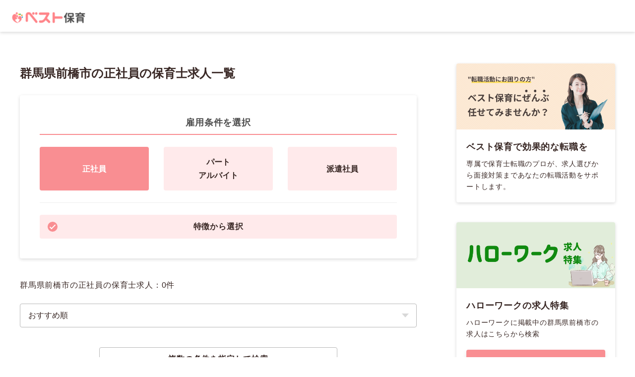

--- FILE ---
content_type: text/html; charset=utf-8
request_url: https://best-hoiku.com/prefecture/gunma/102016/employment/permanent
body_size: 17361
content:
<!DOCTYPE html>
<html lang="ja">
  <head>
    <meta charset="UTF-8">
<script type="text/javascript">window.NREUM||(NREUM={});NREUM.info={"beacon":"bam.nr-data.net","errorBeacon":"bam.nr-data.net","licenseKey":"NRJS-4601834e3f1dfd39ac8","applicationID":"398224569","transactionName":"c1pZRUVXVFgHSkoVSlVTUlJDTUpRERcGDExJ","queueTime":0,"applicationTime":128,"agent":""}</script>
<script type="text/javascript">(window.NREUM||(NREUM={})).init={ajax:{deny_list:["bam.nr-data.net"]},feature_flags:["soft_nav"]};(window.NREUM||(NREUM={})).loader_config={licenseKey:"NRJS-4601834e3f1dfd39ac8",applicationID:"398224569",browserID:"398352191"};;/*! For license information please see nr-loader-rum-1.308.0.min.js.LICENSE.txt */
(()=>{var e,t,r={163:(e,t,r)=>{"use strict";r.d(t,{j:()=>E});var n=r(384),i=r(1741);var a=r(2555);r(860).K7.genericEvents;const s="experimental.resources",o="register",c=e=>{if(!e||"string"!=typeof e)return!1;try{document.createDocumentFragment().querySelector(e)}catch{return!1}return!0};var d=r(2614),u=r(944),l=r(8122);const f="[data-nr-mask]",g=e=>(0,l.a)(e,(()=>{const e={feature_flags:[],experimental:{allow_registered_children:!1,resources:!1},mask_selector:"*",block_selector:"[data-nr-block]",mask_input_options:{color:!1,date:!1,"datetime-local":!1,email:!1,month:!1,number:!1,range:!1,search:!1,tel:!1,text:!1,time:!1,url:!1,week:!1,textarea:!1,select:!1,password:!0}};return{ajax:{deny_list:void 0,block_internal:!0,enabled:!0,autoStart:!0},api:{get allow_registered_children(){return e.feature_flags.includes(o)||e.experimental.allow_registered_children},set allow_registered_children(t){e.experimental.allow_registered_children=t},duplicate_registered_data:!1},browser_consent_mode:{enabled:!1},distributed_tracing:{enabled:void 0,exclude_newrelic_header:void 0,cors_use_newrelic_header:void 0,cors_use_tracecontext_headers:void 0,allowed_origins:void 0},get feature_flags(){return e.feature_flags},set feature_flags(t){e.feature_flags=t},generic_events:{enabled:!0,autoStart:!0},harvest:{interval:30},jserrors:{enabled:!0,autoStart:!0},logging:{enabled:!0,autoStart:!0},metrics:{enabled:!0,autoStart:!0},obfuscate:void 0,page_action:{enabled:!0},page_view_event:{enabled:!0,autoStart:!0},page_view_timing:{enabled:!0,autoStart:!0},performance:{capture_marks:!1,capture_measures:!1,capture_detail:!0,resources:{get enabled(){return e.feature_flags.includes(s)||e.experimental.resources},set enabled(t){e.experimental.resources=t},asset_types:[],first_party_domains:[],ignore_newrelic:!0}},privacy:{cookies_enabled:!0},proxy:{assets:void 0,beacon:void 0},session:{expiresMs:d.wk,inactiveMs:d.BB},session_replay:{autoStart:!0,enabled:!1,preload:!1,sampling_rate:10,error_sampling_rate:100,collect_fonts:!1,inline_images:!1,fix_stylesheets:!0,mask_all_inputs:!0,get mask_text_selector(){return e.mask_selector},set mask_text_selector(t){c(t)?e.mask_selector="".concat(t,",").concat(f):""===t||null===t?e.mask_selector=f:(0,u.R)(5,t)},get block_class(){return"nr-block"},get ignore_class(){return"nr-ignore"},get mask_text_class(){return"nr-mask"},get block_selector(){return e.block_selector},set block_selector(t){c(t)?e.block_selector+=",".concat(t):""!==t&&(0,u.R)(6,t)},get mask_input_options(){return e.mask_input_options},set mask_input_options(t){t&&"object"==typeof t?e.mask_input_options={...t,password:!0}:(0,u.R)(7,t)}},session_trace:{enabled:!0,autoStart:!0},soft_navigations:{enabled:!0,autoStart:!0},spa:{enabled:!0,autoStart:!0},ssl:void 0,user_actions:{enabled:!0,elementAttributes:["id","className","tagName","type"]}}})());var p=r(6154),m=r(9324);let h=0;const v={buildEnv:m.F3,distMethod:m.Xs,version:m.xv,originTime:p.WN},b={consented:!1},y={appMetadata:{},get consented(){return this.session?.state?.consent||b.consented},set consented(e){b.consented=e},customTransaction:void 0,denyList:void 0,disabled:!1,harvester:void 0,isolatedBacklog:!1,isRecording:!1,loaderType:void 0,maxBytes:3e4,obfuscator:void 0,onerror:void 0,ptid:void 0,releaseIds:{},session:void 0,timeKeeper:void 0,registeredEntities:[],jsAttributesMetadata:{bytes:0},get harvestCount(){return++h}},_=e=>{const t=(0,l.a)(e,y),r=Object.keys(v).reduce((e,t)=>(e[t]={value:v[t],writable:!1,configurable:!0,enumerable:!0},e),{});return Object.defineProperties(t,r)};var w=r(5701);const x=e=>{const t=e.startsWith("http");e+="/",r.p=t?e:"https://"+e};var R=r(7836),k=r(3241);const A={accountID:void 0,trustKey:void 0,agentID:void 0,licenseKey:void 0,applicationID:void 0,xpid:void 0},S=e=>(0,l.a)(e,A),T=new Set;function E(e,t={},r,s){let{init:o,info:c,loader_config:d,runtime:u={},exposed:l=!0}=t;if(!c){const e=(0,n.pV)();o=e.init,c=e.info,d=e.loader_config}e.init=g(o||{}),e.loader_config=S(d||{}),c.jsAttributes??={},p.bv&&(c.jsAttributes.isWorker=!0),e.info=(0,a.D)(c);const f=e.init,m=[c.beacon,c.errorBeacon];T.has(e.agentIdentifier)||(f.proxy.assets&&(x(f.proxy.assets),m.push(f.proxy.assets)),f.proxy.beacon&&m.push(f.proxy.beacon),e.beacons=[...m],function(e){const t=(0,n.pV)();Object.getOwnPropertyNames(i.W.prototype).forEach(r=>{const n=i.W.prototype[r];if("function"!=typeof n||"constructor"===n)return;let a=t[r];e[r]&&!1!==e.exposed&&"micro-agent"!==e.runtime?.loaderType&&(t[r]=(...t)=>{const n=e[r](...t);return a?a(...t):n})})}(e),(0,n.US)("activatedFeatures",w.B)),u.denyList=[...f.ajax.deny_list||[],...f.ajax.block_internal?m:[]],u.ptid=e.agentIdentifier,u.loaderType=r,e.runtime=_(u),T.has(e.agentIdentifier)||(e.ee=R.ee.get(e.agentIdentifier),e.exposed=l,(0,k.W)({agentIdentifier:e.agentIdentifier,drained:!!w.B?.[e.agentIdentifier],type:"lifecycle",name:"initialize",feature:void 0,data:e.config})),T.add(e.agentIdentifier)}},384:(e,t,r)=>{"use strict";r.d(t,{NT:()=>s,US:()=>u,Zm:()=>o,bQ:()=>d,dV:()=>c,pV:()=>l});var n=r(6154),i=r(1863),a=r(1910);const s={beacon:"bam.nr-data.net",errorBeacon:"bam.nr-data.net"};function o(){return n.gm.NREUM||(n.gm.NREUM={}),void 0===n.gm.newrelic&&(n.gm.newrelic=n.gm.NREUM),n.gm.NREUM}function c(){let e=o();return e.o||(e.o={ST:n.gm.setTimeout,SI:n.gm.setImmediate||n.gm.setInterval,CT:n.gm.clearTimeout,XHR:n.gm.XMLHttpRequest,REQ:n.gm.Request,EV:n.gm.Event,PR:n.gm.Promise,MO:n.gm.MutationObserver,FETCH:n.gm.fetch,WS:n.gm.WebSocket},(0,a.i)(...Object.values(e.o))),e}function d(e,t){let r=o();r.initializedAgents??={},t.initializedAt={ms:(0,i.t)(),date:new Date},r.initializedAgents[e]=t}function u(e,t){o()[e]=t}function l(){return function(){let e=o();const t=e.info||{};e.info={beacon:s.beacon,errorBeacon:s.errorBeacon,...t}}(),function(){let e=o();const t=e.init||{};e.init={...t}}(),c(),function(){let e=o();const t=e.loader_config||{};e.loader_config={...t}}(),o()}},782:(e,t,r)=>{"use strict";r.d(t,{T:()=>n});const n=r(860).K7.pageViewTiming},860:(e,t,r)=>{"use strict";r.d(t,{$J:()=>u,K7:()=>c,P3:()=>d,XX:()=>i,Yy:()=>o,df:()=>a,qY:()=>n,v4:()=>s});const n="events",i="jserrors",a="browser/blobs",s="rum",o="browser/logs",c={ajax:"ajax",genericEvents:"generic_events",jserrors:i,logging:"logging",metrics:"metrics",pageAction:"page_action",pageViewEvent:"page_view_event",pageViewTiming:"page_view_timing",sessionReplay:"session_replay",sessionTrace:"session_trace",softNav:"soft_navigations",spa:"spa"},d={[c.pageViewEvent]:1,[c.pageViewTiming]:2,[c.metrics]:3,[c.jserrors]:4,[c.spa]:5,[c.ajax]:6,[c.sessionTrace]:7,[c.softNav]:8,[c.sessionReplay]:9,[c.logging]:10,[c.genericEvents]:11},u={[c.pageViewEvent]:s,[c.pageViewTiming]:n,[c.ajax]:n,[c.spa]:n,[c.softNav]:n,[c.metrics]:i,[c.jserrors]:i,[c.sessionTrace]:a,[c.sessionReplay]:a,[c.logging]:o,[c.genericEvents]:"ins"}},944:(e,t,r)=>{"use strict";r.d(t,{R:()=>i});var n=r(3241);function i(e,t){"function"==typeof console.debug&&(console.debug("New Relic Warning: https://github.com/newrelic/newrelic-browser-agent/blob/main/docs/warning-codes.md#".concat(e),t),(0,n.W)({agentIdentifier:null,drained:null,type:"data",name:"warn",feature:"warn",data:{code:e,secondary:t}}))}},1687:(e,t,r)=>{"use strict";r.d(t,{Ak:()=>d,Ze:()=>f,x3:()=>u});var n=r(3241),i=r(7836),a=r(3606),s=r(860),o=r(2646);const c={};function d(e,t){const r={staged:!1,priority:s.P3[t]||0};l(e),c[e].get(t)||c[e].set(t,r)}function u(e,t){e&&c[e]&&(c[e].get(t)&&c[e].delete(t),p(e,t,!1),c[e].size&&g(e))}function l(e){if(!e)throw new Error("agentIdentifier required");c[e]||(c[e]=new Map)}function f(e="",t="feature",r=!1){if(l(e),!e||!c[e].get(t)||r)return p(e,t);c[e].get(t).staged=!0,g(e)}function g(e){const t=Array.from(c[e]);t.every(([e,t])=>t.staged)&&(t.sort((e,t)=>e[1].priority-t[1].priority),t.forEach(([t])=>{c[e].delete(t),p(e,t)}))}function p(e,t,r=!0){const s=e?i.ee.get(e):i.ee,c=a.i.handlers;if(!s.aborted&&s.backlog&&c){if((0,n.W)({agentIdentifier:e,type:"lifecycle",name:"drain",feature:t}),r){const e=s.backlog[t],r=c[t];if(r){for(let t=0;e&&t<e.length;++t)m(e[t],r);Object.entries(r).forEach(([e,t])=>{Object.values(t||{}).forEach(t=>{t[0]?.on&&t[0]?.context()instanceof o.y&&t[0].on(e,t[1])})})}}s.isolatedBacklog||delete c[t],s.backlog[t]=null,s.emit("drain-"+t,[])}}function m(e,t){var r=e[1];Object.values(t[r]||{}).forEach(t=>{var r=e[0];if(t[0]===r){var n=t[1],i=e[3],a=e[2];n.apply(i,a)}})}},1738:(e,t,r)=>{"use strict";r.d(t,{U:()=>g,Y:()=>f});var n=r(3241),i=r(9908),a=r(1863),s=r(944),o=r(5701),c=r(3969),d=r(8362),u=r(860),l=r(4261);function f(e,t,r,a){const f=a||r;!f||f[e]&&f[e]!==d.d.prototype[e]||(f[e]=function(){(0,i.p)(c.xV,["API/"+e+"/called"],void 0,u.K7.metrics,r.ee),(0,n.W)({agentIdentifier:r.agentIdentifier,drained:!!o.B?.[r.agentIdentifier],type:"data",name:"api",feature:l.Pl+e,data:{}});try{return t.apply(this,arguments)}catch(e){(0,s.R)(23,e)}})}function g(e,t,r,n,s){const o=e.info;null===r?delete o.jsAttributes[t]:o.jsAttributes[t]=r,(s||null===r)&&(0,i.p)(l.Pl+n,[(0,a.t)(),t,r],void 0,"session",e.ee)}},1741:(e,t,r)=>{"use strict";r.d(t,{W:()=>a});var n=r(944),i=r(4261);class a{#e(e,...t){if(this[e]!==a.prototype[e])return this[e](...t);(0,n.R)(35,e)}addPageAction(e,t){return this.#e(i.hG,e,t)}register(e){return this.#e(i.eY,e)}recordCustomEvent(e,t){return this.#e(i.fF,e,t)}setPageViewName(e,t){return this.#e(i.Fw,e,t)}setCustomAttribute(e,t,r){return this.#e(i.cD,e,t,r)}noticeError(e,t){return this.#e(i.o5,e,t)}setUserId(e,t=!1){return this.#e(i.Dl,e,t)}setApplicationVersion(e){return this.#e(i.nb,e)}setErrorHandler(e){return this.#e(i.bt,e)}addRelease(e,t){return this.#e(i.k6,e,t)}log(e,t){return this.#e(i.$9,e,t)}start(){return this.#e(i.d3)}finished(e){return this.#e(i.BL,e)}recordReplay(){return this.#e(i.CH)}pauseReplay(){return this.#e(i.Tb)}addToTrace(e){return this.#e(i.U2,e)}setCurrentRouteName(e){return this.#e(i.PA,e)}interaction(e){return this.#e(i.dT,e)}wrapLogger(e,t,r){return this.#e(i.Wb,e,t,r)}measure(e,t){return this.#e(i.V1,e,t)}consent(e){return this.#e(i.Pv,e)}}},1863:(e,t,r)=>{"use strict";function n(){return Math.floor(performance.now())}r.d(t,{t:()=>n})},1910:(e,t,r)=>{"use strict";r.d(t,{i:()=>a});var n=r(944);const i=new Map;function a(...e){return e.every(e=>{if(i.has(e))return i.get(e);const t="function"==typeof e?e.toString():"",r=t.includes("[native code]"),a=t.includes("nrWrapper");return r||a||(0,n.R)(64,e?.name||t),i.set(e,r),r})}},2555:(e,t,r)=>{"use strict";r.d(t,{D:()=>o,f:()=>s});var n=r(384),i=r(8122);const a={beacon:n.NT.beacon,errorBeacon:n.NT.errorBeacon,licenseKey:void 0,applicationID:void 0,sa:void 0,queueTime:void 0,applicationTime:void 0,ttGuid:void 0,user:void 0,account:void 0,product:void 0,extra:void 0,jsAttributes:{},userAttributes:void 0,atts:void 0,transactionName:void 0,tNamePlain:void 0};function s(e){try{return!!e.licenseKey&&!!e.errorBeacon&&!!e.applicationID}catch(e){return!1}}const o=e=>(0,i.a)(e,a)},2614:(e,t,r)=>{"use strict";r.d(t,{BB:()=>s,H3:()=>n,g:()=>d,iL:()=>c,tS:()=>o,uh:()=>i,wk:()=>a});const n="NRBA",i="SESSION",a=144e5,s=18e5,o={STARTED:"session-started",PAUSE:"session-pause",RESET:"session-reset",RESUME:"session-resume",UPDATE:"session-update"},c={SAME_TAB:"same-tab",CROSS_TAB:"cross-tab"},d={OFF:0,FULL:1,ERROR:2}},2646:(e,t,r)=>{"use strict";r.d(t,{y:()=>n});class n{constructor(e){this.contextId=e}}},2843:(e,t,r)=>{"use strict";r.d(t,{G:()=>a,u:()=>i});var n=r(3878);function i(e,t=!1,r,i){(0,n.DD)("visibilitychange",function(){if(t)return void("hidden"===document.visibilityState&&e());e(document.visibilityState)},r,i)}function a(e,t,r){(0,n.sp)("pagehide",e,t,r)}},3241:(e,t,r)=>{"use strict";r.d(t,{W:()=>a});var n=r(6154);const i="newrelic";function a(e={}){try{n.gm.dispatchEvent(new CustomEvent(i,{detail:e}))}catch(e){}}},3606:(e,t,r)=>{"use strict";r.d(t,{i:()=>a});var n=r(9908);a.on=s;var i=a.handlers={};function a(e,t,r,a){s(a||n.d,i,e,t,r)}function s(e,t,r,i,a){a||(a="feature"),e||(e=n.d);var s=t[a]=t[a]||{};(s[r]=s[r]||[]).push([e,i])}},3878:(e,t,r)=>{"use strict";function n(e,t){return{capture:e,passive:!1,signal:t}}function i(e,t,r=!1,i){window.addEventListener(e,t,n(r,i))}function a(e,t,r=!1,i){document.addEventListener(e,t,n(r,i))}r.d(t,{DD:()=>a,jT:()=>n,sp:()=>i})},3969:(e,t,r)=>{"use strict";r.d(t,{TZ:()=>n,XG:()=>o,rs:()=>i,xV:()=>s,z_:()=>a});const n=r(860).K7.metrics,i="sm",a="cm",s="storeSupportabilityMetrics",o="storeEventMetrics"},4234:(e,t,r)=>{"use strict";r.d(t,{W:()=>a});var n=r(7836),i=r(1687);class a{constructor(e,t){this.agentIdentifier=e,this.ee=n.ee.get(e),this.featureName=t,this.blocked=!1}deregisterDrain(){(0,i.x3)(this.agentIdentifier,this.featureName)}}},4261:(e,t,r)=>{"use strict";r.d(t,{$9:()=>d,BL:()=>o,CH:()=>g,Dl:()=>_,Fw:()=>y,PA:()=>h,Pl:()=>n,Pv:()=>k,Tb:()=>l,U2:()=>a,V1:()=>R,Wb:()=>x,bt:()=>b,cD:()=>v,d3:()=>w,dT:()=>c,eY:()=>p,fF:()=>f,hG:()=>i,k6:()=>s,nb:()=>m,o5:()=>u});const n="api-",i="addPageAction",a="addToTrace",s="addRelease",o="finished",c="interaction",d="log",u="noticeError",l="pauseReplay",f="recordCustomEvent",g="recordReplay",p="register",m="setApplicationVersion",h="setCurrentRouteName",v="setCustomAttribute",b="setErrorHandler",y="setPageViewName",_="setUserId",w="start",x="wrapLogger",R="measure",k="consent"},5289:(e,t,r)=>{"use strict";r.d(t,{GG:()=>s,Qr:()=>c,sB:()=>o});var n=r(3878),i=r(6389);function a(){return"undefined"==typeof document||"complete"===document.readyState}function s(e,t){if(a())return e();const r=(0,i.J)(e),s=setInterval(()=>{a()&&(clearInterval(s),r())},500);(0,n.sp)("load",r,t)}function o(e){if(a())return e();(0,n.DD)("DOMContentLoaded",e)}function c(e){if(a())return e();(0,n.sp)("popstate",e)}},5607:(e,t,r)=>{"use strict";r.d(t,{W:()=>n});const n=(0,r(9566).bz)()},5701:(e,t,r)=>{"use strict";r.d(t,{B:()=>a,t:()=>s});var n=r(3241);const i=new Set,a={};function s(e,t){const r=t.agentIdentifier;a[r]??={},e&&"object"==typeof e&&(i.has(r)||(t.ee.emit("rumresp",[e]),a[r]=e,i.add(r),(0,n.W)({agentIdentifier:r,loaded:!0,drained:!0,type:"lifecycle",name:"load",feature:void 0,data:e})))}},6154:(e,t,r)=>{"use strict";r.d(t,{OF:()=>c,RI:()=>i,WN:()=>u,bv:()=>a,eN:()=>l,gm:()=>s,mw:()=>o,sb:()=>d});var n=r(1863);const i="undefined"!=typeof window&&!!window.document,a="undefined"!=typeof WorkerGlobalScope&&("undefined"!=typeof self&&self instanceof WorkerGlobalScope&&self.navigator instanceof WorkerNavigator||"undefined"!=typeof globalThis&&globalThis instanceof WorkerGlobalScope&&globalThis.navigator instanceof WorkerNavigator),s=i?window:"undefined"!=typeof WorkerGlobalScope&&("undefined"!=typeof self&&self instanceof WorkerGlobalScope&&self||"undefined"!=typeof globalThis&&globalThis instanceof WorkerGlobalScope&&globalThis),o=Boolean("hidden"===s?.document?.visibilityState),c=/iPad|iPhone|iPod/.test(s.navigator?.userAgent),d=c&&"undefined"==typeof SharedWorker,u=((()=>{const e=s.navigator?.userAgent?.match(/Firefox[/\s](\d+\.\d+)/);Array.isArray(e)&&e.length>=2&&e[1]})(),Date.now()-(0,n.t)()),l=()=>"undefined"!=typeof PerformanceNavigationTiming&&s?.performance?.getEntriesByType("navigation")?.[0]?.responseStart},6389:(e,t,r)=>{"use strict";function n(e,t=500,r={}){const n=r?.leading||!1;let i;return(...r)=>{n&&void 0===i&&(e.apply(this,r),i=setTimeout(()=>{i=clearTimeout(i)},t)),n||(clearTimeout(i),i=setTimeout(()=>{e.apply(this,r)},t))}}function i(e){let t=!1;return(...r)=>{t||(t=!0,e.apply(this,r))}}r.d(t,{J:()=>i,s:()=>n})},6630:(e,t,r)=>{"use strict";r.d(t,{T:()=>n});const n=r(860).K7.pageViewEvent},7699:(e,t,r)=>{"use strict";r.d(t,{It:()=>a,KC:()=>o,No:()=>i,qh:()=>s});var n=r(860);const i=16e3,a=1e6,s="SESSION_ERROR",o={[n.K7.logging]:!0,[n.K7.genericEvents]:!1,[n.K7.jserrors]:!1,[n.K7.ajax]:!1}},7836:(e,t,r)=>{"use strict";r.d(t,{P:()=>o,ee:()=>c});var n=r(384),i=r(8990),a=r(2646),s=r(5607);const o="nr@context:".concat(s.W),c=function e(t,r){var n={},s={},u={},l=!1;try{l=16===r.length&&d.initializedAgents?.[r]?.runtime.isolatedBacklog}catch(e){}var f={on:p,addEventListener:p,removeEventListener:function(e,t){var r=n[e];if(!r)return;for(var i=0;i<r.length;i++)r[i]===t&&r.splice(i,1)},emit:function(e,r,n,i,a){!1!==a&&(a=!0);if(c.aborted&&!i)return;t&&a&&t.emit(e,r,n);var o=g(n);m(e).forEach(e=>{e.apply(o,r)});var d=v()[s[e]];d&&d.push([f,e,r,o]);return o},get:h,listeners:m,context:g,buffer:function(e,t){const r=v();if(t=t||"feature",f.aborted)return;Object.entries(e||{}).forEach(([e,n])=>{s[n]=t,t in r||(r[t]=[])})},abort:function(){f._aborted=!0,Object.keys(f.backlog).forEach(e=>{delete f.backlog[e]})},isBuffering:function(e){return!!v()[s[e]]},debugId:r,backlog:l?{}:t&&"object"==typeof t.backlog?t.backlog:{},isolatedBacklog:l};return Object.defineProperty(f,"aborted",{get:()=>{let e=f._aborted||!1;return e||(t&&(e=t.aborted),e)}}),f;function g(e){return e&&e instanceof a.y?e:e?(0,i.I)(e,o,()=>new a.y(o)):new a.y(o)}function p(e,t){n[e]=m(e).concat(t)}function m(e){return n[e]||[]}function h(t){return u[t]=u[t]||e(f,t)}function v(){return f.backlog}}(void 0,"globalEE"),d=(0,n.Zm)();d.ee||(d.ee=c)},8122:(e,t,r)=>{"use strict";r.d(t,{a:()=>i});var n=r(944);function i(e,t){try{if(!e||"object"!=typeof e)return(0,n.R)(3);if(!t||"object"!=typeof t)return(0,n.R)(4);const r=Object.create(Object.getPrototypeOf(t),Object.getOwnPropertyDescriptors(t)),a=0===Object.keys(r).length?e:r;for(let s in a)if(void 0!==e[s])try{if(null===e[s]){r[s]=null;continue}Array.isArray(e[s])&&Array.isArray(t[s])?r[s]=Array.from(new Set([...e[s],...t[s]])):"object"==typeof e[s]&&"object"==typeof t[s]?r[s]=i(e[s],t[s]):r[s]=e[s]}catch(e){r[s]||(0,n.R)(1,e)}return r}catch(e){(0,n.R)(2,e)}}},8362:(e,t,r)=>{"use strict";r.d(t,{d:()=>a});var n=r(9566),i=r(1741);class a extends i.W{agentIdentifier=(0,n.LA)(16)}},8374:(e,t,r)=>{r.nc=(()=>{try{return document?.currentScript?.nonce}catch(e){}return""})()},8990:(e,t,r)=>{"use strict";r.d(t,{I:()=>i});var n=Object.prototype.hasOwnProperty;function i(e,t,r){if(n.call(e,t))return e[t];var i=r();if(Object.defineProperty&&Object.keys)try{return Object.defineProperty(e,t,{value:i,writable:!0,enumerable:!1}),i}catch(e){}return e[t]=i,i}},9324:(e,t,r)=>{"use strict";r.d(t,{F3:()=>i,Xs:()=>a,xv:()=>n});const n="1.308.0",i="PROD",a="CDN"},9566:(e,t,r)=>{"use strict";r.d(t,{LA:()=>o,bz:()=>s});var n=r(6154);const i="xxxxxxxx-xxxx-4xxx-yxxx-xxxxxxxxxxxx";function a(e,t){return e?15&e[t]:16*Math.random()|0}function s(){const e=n.gm?.crypto||n.gm?.msCrypto;let t,r=0;return e&&e.getRandomValues&&(t=e.getRandomValues(new Uint8Array(30))),i.split("").map(e=>"x"===e?a(t,r++).toString(16):"y"===e?(3&a()|8).toString(16):e).join("")}function o(e){const t=n.gm?.crypto||n.gm?.msCrypto;let r,i=0;t&&t.getRandomValues&&(r=t.getRandomValues(new Uint8Array(e)));const s=[];for(var o=0;o<e;o++)s.push(a(r,i++).toString(16));return s.join("")}},9908:(e,t,r)=>{"use strict";r.d(t,{d:()=>n,p:()=>i});var n=r(7836).ee.get("handle");function i(e,t,r,i,a){a?(a.buffer([e],i),a.emit(e,t,r)):(n.buffer([e],i),n.emit(e,t,r))}}},n={};function i(e){var t=n[e];if(void 0!==t)return t.exports;var a=n[e]={exports:{}};return r[e](a,a.exports,i),a.exports}i.m=r,i.d=(e,t)=>{for(var r in t)i.o(t,r)&&!i.o(e,r)&&Object.defineProperty(e,r,{enumerable:!0,get:t[r]})},i.f={},i.e=e=>Promise.all(Object.keys(i.f).reduce((t,r)=>(i.f[r](e,t),t),[])),i.u=e=>"nr-rum-1.308.0.min.js",i.o=(e,t)=>Object.prototype.hasOwnProperty.call(e,t),e={},t="NRBA-1.308.0.PROD:",i.l=(r,n,a,s)=>{if(e[r])e[r].push(n);else{var o,c;if(void 0!==a)for(var d=document.getElementsByTagName("script"),u=0;u<d.length;u++){var l=d[u];if(l.getAttribute("src")==r||l.getAttribute("data-webpack")==t+a){o=l;break}}if(!o){c=!0;var f={296:"sha512-+MIMDsOcckGXa1EdWHqFNv7P+JUkd5kQwCBr3KE6uCvnsBNUrdSt4a/3/L4j4TxtnaMNjHpza2/erNQbpacJQA=="};(o=document.createElement("script")).charset="utf-8",i.nc&&o.setAttribute("nonce",i.nc),o.setAttribute("data-webpack",t+a),o.src=r,0!==o.src.indexOf(window.location.origin+"/")&&(o.crossOrigin="anonymous"),f[s]&&(o.integrity=f[s])}e[r]=[n];var g=(t,n)=>{o.onerror=o.onload=null,clearTimeout(p);var i=e[r];if(delete e[r],o.parentNode&&o.parentNode.removeChild(o),i&&i.forEach(e=>e(n)),t)return t(n)},p=setTimeout(g.bind(null,void 0,{type:"timeout",target:o}),12e4);o.onerror=g.bind(null,o.onerror),o.onload=g.bind(null,o.onload),c&&document.head.appendChild(o)}},i.r=e=>{"undefined"!=typeof Symbol&&Symbol.toStringTag&&Object.defineProperty(e,Symbol.toStringTag,{value:"Module"}),Object.defineProperty(e,"__esModule",{value:!0})},i.p="https://js-agent.newrelic.com/",(()=>{var e={374:0,840:0};i.f.j=(t,r)=>{var n=i.o(e,t)?e[t]:void 0;if(0!==n)if(n)r.push(n[2]);else{var a=new Promise((r,i)=>n=e[t]=[r,i]);r.push(n[2]=a);var s=i.p+i.u(t),o=new Error;i.l(s,r=>{if(i.o(e,t)&&(0!==(n=e[t])&&(e[t]=void 0),n)){var a=r&&("load"===r.type?"missing":r.type),s=r&&r.target&&r.target.src;o.message="Loading chunk "+t+" failed: ("+a+": "+s+")",o.name="ChunkLoadError",o.type=a,o.request=s,n[1](o)}},"chunk-"+t,t)}};var t=(t,r)=>{var n,a,[s,o,c]=r,d=0;if(s.some(t=>0!==e[t])){for(n in o)i.o(o,n)&&(i.m[n]=o[n]);if(c)c(i)}for(t&&t(r);d<s.length;d++)a=s[d],i.o(e,a)&&e[a]&&e[a][0](),e[a]=0},r=self["webpackChunk:NRBA-1.308.0.PROD"]=self["webpackChunk:NRBA-1.308.0.PROD"]||[];r.forEach(t.bind(null,0)),r.push=t.bind(null,r.push.bind(r))})(),(()=>{"use strict";i(8374);var e=i(8362),t=i(860);const r=Object.values(t.K7);var n=i(163);var a=i(9908),s=i(1863),o=i(4261),c=i(1738);var d=i(1687),u=i(4234),l=i(5289),f=i(6154),g=i(944),p=i(384);const m=e=>f.RI&&!0===e?.privacy.cookies_enabled;function h(e){return!!(0,p.dV)().o.MO&&m(e)&&!0===e?.session_trace.enabled}var v=i(6389),b=i(7699);class y extends u.W{constructor(e,t){super(e.agentIdentifier,t),this.agentRef=e,this.abortHandler=void 0,this.featAggregate=void 0,this.loadedSuccessfully=void 0,this.onAggregateImported=new Promise(e=>{this.loadedSuccessfully=e}),this.deferred=Promise.resolve(),!1===e.init[this.featureName].autoStart?this.deferred=new Promise((t,r)=>{this.ee.on("manual-start-all",(0,v.J)(()=>{(0,d.Ak)(e.agentIdentifier,this.featureName),t()}))}):(0,d.Ak)(e.agentIdentifier,t)}importAggregator(e,t,r={}){if(this.featAggregate)return;const n=async()=>{let n;await this.deferred;try{if(m(e.init)){const{setupAgentSession:t}=await i.e(296).then(i.bind(i,3305));n=t(e)}}catch(e){(0,g.R)(20,e),this.ee.emit("internal-error",[e]),(0,a.p)(b.qh,[e],void 0,this.featureName,this.ee)}try{if(!this.#t(this.featureName,n,e.init))return(0,d.Ze)(this.agentIdentifier,this.featureName),void this.loadedSuccessfully(!1);const{Aggregate:i}=await t();this.featAggregate=new i(e,r),e.runtime.harvester.initializedAggregates.push(this.featAggregate),this.loadedSuccessfully(!0)}catch(e){(0,g.R)(34,e),this.abortHandler?.(),(0,d.Ze)(this.agentIdentifier,this.featureName,!0),this.loadedSuccessfully(!1),this.ee&&this.ee.abort()}};f.RI?(0,l.GG)(()=>n(),!0):n()}#t(e,r,n){if(this.blocked)return!1;switch(e){case t.K7.sessionReplay:return h(n)&&!!r;case t.K7.sessionTrace:return!!r;default:return!0}}}var _=i(6630),w=i(2614),x=i(3241);class R extends y{static featureName=_.T;constructor(e){var t;super(e,_.T),this.setupInspectionEvents(e.agentIdentifier),t=e,(0,c.Y)(o.Fw,function(e,r){"string"==typeof e&&("/"!==e.charAt(0)&&(e="/"+e),t.runtime.customTransaction=(r||"http://custom.transaction")+e,(0,a.p)(o.Pl+o.Fw,[(0,s.t)()],void 0,void 0,t.ee))},t),this.importAggregator(e,()=>i.e(296).then(i.bind(i,3943)))}setupInspectionEvents(e){const t=(t,r)=>{t&&(0,x.W)({agentIdentifier:e,timeStamp:t.timeStamp,loaded:"complete"===t.target.readyState,type:"window",name:r,data:t.target.location+""})};(0,l.sB)(e=>{t(e,"DOMContentLoaded")}),(0,l.GG)(e=>{t(e,"load")}),(0,l.Qr)(e=>{t(e,"navigate")}),this.ee.on(w.tS.UPDATE,(t,r)=>{(0,x.W)({agentIdentifier:e,type:"lifecycle",name:"session",data:r})})}}class k extends e.d{constructor(e){var t;(super(),f.gm)?(this.features={},(0,p.bQ)(this.agentIdentifier,this),this.desiredFeatures=new Set(e.features||[]),this.desiredFeatures.add(R),(0,n.j)(this,e,e.loaderType||"agent"),t=this,(0,c.Y)(o.cD,function(e,r,n=!1){if("string"==typeof e){if(["string","number","boolean"].includes(typeof r)||null===r)return(0,c.U)(t,e,r,o.cD,n);(0,g.R)(40,typeof r)}else(0,g.R)(39,typeof e)},t),function(e){(0,c.Y)(o.Dl,function(t,r=!1){if("string"!=typeof t&&null!==t)return void(0,g.R)(41,typeof t);const n=e.info.jsAttributes["enduser.id"];r&&null!=n&&n!==t?(0,a.p)(o.Pl+"setUserIdAndResetSession",[t],void 0,"session",e.ee):(0,c.U)(e,"enduser.id",t,o.Dl,!0)},e)}(this),function(e){(0,c.Y)(o.nb,function(t){if("string"==typeof t||null===t)return(0,c.U)(e,"application.version",t,o.nb,!1);(0,g.R)(42,typeof t)},e)}(this),function(e){(0,c.Y)(o.d3,function(){e.ee.emit("manual-start-all")},e)}(this),function(e){(0,c.Y)(o.Pv,function(t=!0){if("boolean"==typeof t){if((0,a.p)(o.Pl+o.Pv,[t],void 0,"session",e.ee),e.runtime.consented=t,t){const t=e.features.page_view_event;t.onAggregateImported.then(e=>{const r=t.featAggregate;e&&!r.sentRum&&r.sendRum()})}}else(0,g.R)(65,typeof t)},e)}(this),this.run()):(0,g.R)(21)}get config(){return{info:this.info,init:this.init,loader_config:this.loader_config,runtime:this.runtime}}get api(){return this}run(){try{const e=function(e){const t={};return r.forEach(r=>{t[r]=!!e[r]?.enabled}),t}(this.init),n=[...this.desiredFeatures];n.sort((e,r)=>t.P3[e.featureName]-t.P3[r.featureName]),n.forEach(r=>{if(!e[r.featureName]&&r.featureName!==t.K7.pageViewEvent)return;if(r.featureName===t.K7.spa)return void(0,g.R)(67);const n=function(e){switch(e){case t.K7.ajax:return[t.K7.jserrors];case t.K7.sessionTrace:return[t.K7.ajax,t.K7.pageViewEvent];case t.K7.sessionReplay:return[t.K7.sessionTrace];case t.K7.pageViewTiming:return[t.K7.pageViewEvent];default:return[]}}(r.featureName).filter(e=>!(e in this.features));n.length>0&&(0,g.R)(36,{targetFeature:r.featureName,missingDependencies:n}),this.features[r.featureName]=new r(this)})}catch(e){(0,g.R)(22,e);for(const e in this.features)this.features[e].abortHandler?.();const t=(0,p.Zm)();delete t.initializedAgents[this.agentIdentifier]?.features,delete this.sharedAggregator;return t.ee.get(this.agentIdentifier).abort(),!1}}}var A=i(2843),S=i(782);class T extends y{static featureName=S.T;constructor(e){super(e,S.T),f.RI&&((0,A.u)(()=>(0,a.p)("docHidden",[(0,s.t)()],void 0,S.T,this.ee),!0),(0,A.G)(()=>(0,a.p)("winPagehide",[(0,s.t)()],void 0,S.T,this.ee)),this.importAggregator(e,()=>i.e(296).then(i.bind(i,2117))))}}var E=i(3969);class I extends y{static featureName=E.TZ;constructor(e){super(e,E.TZ),f.RI&&document.addEventListener("securitypolicyviolation",e=>{(0,a.p)(E.xV,["Generic/CSPViolation/Detected"],void 0,this.featureName,this.ee)}),this.importAggregator(e,()=>i.e(296).then(i.bind(i,9623)))}}new k({features:[R,T,I],loaderType:"lite"})})()})();</script>
    <link rel="icon" href="/favicon.ico">
    <link rel="apple-touch-icon" href="/apple-touch-icon.png">

      <meta name="robots" content="noindex,nofollow">

      <link rel="canonical" href="https://best-hoiku.com/prefecture/gunma/102016/employment/permanent">


      <!-- Global Site Tag  -->
      <script async src="https://www.googletagmanager.com/gtag/js?id=AW-806260875"></script>
      <script>
        window.dataLayer = window.dataLayer || [];
        function gtag(){dataLayer.push(arguments);}
        gtag('js', new Date());
        gtag('config', 'AW-806260875');
      </script>

      <!-- Google Tag Manager -->
      <script>(function(w,d,s,l,i){w[l]=w[l]||[];w[l].push({'gtm.start':
      new Date().getTime(),event:'gtm.js'});var f=d.getElementsByTagName(s)[0],
      j=d.createElement(s),dl=l!='dataLayer'?'&l='+l:'';j.async=true;j.src=
      'https://www.googletagmanager.com/gtm.js?id='+i+dl;f.parentNode.insertBefore(j,f);
      })(window,document,'script','dataLayer','GTM-53959XZ');</script>
      <!-- End Google Tag Manager -->

      <script src="https://best-hoiku.com/r/js/analytics2.js"></script>
      <script type="text/javascript">
      ta("create", "UA-100000006-1", {'alwaysSendReferrer': true});
      ta("send", "pageview");
      </script>


    <title>群馬県前橋市の正社員の求人、転職サイト | ベスト保育</title>
    <meta name='description' content='群馬県前橋市の正社員の求人、転職情報なら保育業界専門の求人サイト『ベスト保育』現在0件の求人を掲載中! 雇用形態（正社員やパートなど）、こだわり条件（オープニングや住宅手当など）を絞り込んで検索、比較ができます。' >
      <script type="application/ld+json">
        {
          "@context": "https://schema.org",
          "@type": "BreadcrumbList",
          "itemListElement": [
            {
              "@type": "ListItem",
              "position": 1,
              "name": "ベスト保育",
              "item": "https://best-hoiku.com/"
            },
              {
                "@type": "ListItem",
                "position": 2,
                "name": "群馬県の保育士求人",
                "item": "https://best-hoiku.com/prefecture/gunma"
              }
              ,
              {
                "@type": "ListItem",
                "position": 3,
                "name": "前橋市の保育士求人",
                "item": "https://best-hoiku.com/prefecture/gunma/102016"
              }
              ,
              {
                "@type": "ListItem",
                "position": 4,
                "name": "前橋市の正社員の求人",
                "item": "https://best-hoiku.com/prefecture/gunma/486"
              }
              
          ]
        }
      </script>

    <meta name="csrf-param" content="authenticity_token" />
<meta name="csrf-token" content="2HDBUwt0g5sR5YgvHL704EENbc/JnI3j6wmk9p2gx0BAS3quy9njeQLxGWpDdsBlchTFZiRWnxR0U7olw1EZeQ==" />
    
    <script src="/javascripts/js/application-e593413611af3660c0bf.js"></script>

  <meta name="viewport" content="width=device-width, initial-scale=1.0">
  </head>
  <body>
    <!-- Google Tag Manager (noscript) -->
    <noscript><iframe src="https://www.googletagmanager.com/ns.html?id=GTM-53959XZ"
      height="0" width="0" style="display:none;visibility:hidden"></iframe></noscript>
    <!-- End Google Tag Manager (noscript) -->
    <div id="index-page">

  <header>
  <div class="logo">
    <a href="/">
      <img src=/javascripts/media/images/logo-9eb163fe12404b7994fe2a498c004934.png alt="保育士の求人・転職・募集情報ならベスト保育">
</a>  </div>
</header>

  <div class="page-wrap">
    <div class="content-wrap flex">
      <div class="main">
        <h1>群馬県前橋市の正社員の保育士求人一覧</h1>
<section class="search-area bg-gray">
  <div class="hs-content">
    <div class="content">
      <h3 class="ttl-border">雇用条件を選択</h3>
      <ul class="hs-employment-list hs-btn-list flex">
        <li class=selected>
          <a href="/prefecture/gunma/102016/employment/permanent">正社員</a>
        </li>
        <li class=>
          <a href=/prefecture/gunma/102016/employment/part_time>
            パート<br />アルバイト
          </a>
        </li>
        <li class=>
          <a href="/prefecture/gunma/102016/employment/dispatched">派遣社員</a>
        </li>
      </ul>
    </div>
    <div class="content">
      <div class="btn-features"><a class="active" href="#" id="openModal-features">
          <h3>特徴から選択</h3></a></div>
    </div>
  </div>
</section>

<input type="hidden" id="js__prefecture_name" value="gunma">
<input type="hidden" id="js__city_code" value="102016">
<input type="hidden" id="js__employment_id" value="permanent">
<input type="hidden" id="js__feature_ids" value="">
<input type="hidden" id="js__locality_codes" value="">
<input type="hidden" id="js__line_codes" value="">
<input type="hidden" id="js__station_codes" value="">

<section class="list-area">
  <h2>群馬県前橋市の正社員の保育士求人：<span>0</span>件</h2>
  <form>
  <div class="select-wrap">
    <select name="" id="js__sort">
      <option value="reccomend" >おすすめ順</option>
      <option value="few_capacity" >定員数少ない順</option>
      <option value="many_capacity" >定員数多い順</option>
      <option value="high_salary" >給与高い順</option>
      <option value="row_salary" >給与安い順</option>
      <option value="latest_update" >新しく更新された順</option>
      <option value="oldest_update" >古く更新された順</option>
    </select>
  </div>
</form>

<script src="/javascripts/js/sort_select_box-0ee6a2242294839b4b11.js"></script>

  <ul class="search-list">
    
  </ul>
</section>

        <section class="banner-area sp-only">
  <div class="banner-wrap">
    <a href="/member/registration" target=”_blank”>
      <div class="img"><img src=/javascripts/media/images/banner-f40f192e3b3d178883fd7e52112993de.jpg alt=""></div>
      <div class="text">
        <p class="ttl">ベスト保育で効果的な転職を</p>
        <p class="description">専属で保育士転職のプロが、求人選びから面接対策まであなたの転職活動をサポートします。</p>
      </div>
    </a>
  </div>
</section>

        <section class="btn-area">
          
          <div class="btn-border">
            <a href="/prefecture/gunma/102016/search">
              <h3>複数の条件を指定して検索</h3>
</a>          </div>
        </section>
          <section class="about-area">
  <div class="about-content">

  </div>
</section>


          <section class="about-area pc-only">
  <div class="about-content">
    <h2 class="about-ttl"><span>前橋市の保育士求人ならベスト保育</span></h2>
    <p class="about-text">ベスト保育は、保育士一人ひとりの希望条件や状況、保育観に合わせて「あなたにとってのベストな職場（保育園）」をご紹介する、保育士専門の転職支援サービスです。ここ数年で保育園の数が急激に増加し、給与や福利厚生等の待遇が大幅に改善された今だからこそ、一人ひとりに合った保育園のご提案を大切にしています。また、ベスト保育では無理に転職を進めることもご相談をお断りすることもありません。シングルの方やブランクをお持ちの方でも、保育園と細かく相談・調整をすることで、ご希望に合った保育園が見つかるようお手伝いをさせて頂いております。 まずは、あなたのお話をお聞かせください。精一杯、お手伝いをさせて頂きます。</p>
  </div>
</section>

      </div>
      <div class="side">
  <section class="banner-area pc-only">
    <div class="banner-wrap"><a href="/member/registration" target=”_blank”>
        <div class="img"><img src=/javascripts/media/images/banner-f40f192e3b3d178883fd7e52112993de.jpg alt=""></div>
        <div class="text">
          <p class="ttl">ベスト保育で効果的な転職を</p>
          <p class="description">専属で保育士転職のプロが、求人選びから面接対策まであなたの転職活動をサポートします。</p>
        </div></a></div>
  </section>
  <section class="banner-area">
    <div class="banner-wrap">
      <div class="img"><img src=/javascripts/media/images/hello_work-a02d184bdaa6077cc7de58fb1b2cc4fa.jpg alt=""></div>
      <div class="text">
        <h3 class="ttl">ハローワークの求人特集</h3>
        <p class="description">
          ハローワークに掲載中の群馬県前橋市の求人はこちらから検索
        </p>
      </div>
      <div class="btn-common btn-pink">
        <a href=/helloworks/prefecture/gunma/102016>
          群馬県前橋市のハローワーク求人
        </a>
      </div>
    </div>
  </section>
  <section class="about-area sp-only">
    <div class="about-content">
      <h2 class="about-ttl"><span>前橋市の保育士求人ならベスト保育</span></h2>
      <p class="about-text">ベスト保育は、保育士一人ひとりの希望条件や状況、保育観に合わせて「あなたにとってのベストな職場（保育園）」をご紹介する、保育士専門の転職支援サービスです。ここ数年で保育園の数が急激に増加し、給与や福利厚生等の待遇が大幅に改善された今だからこそ、一人ひとりに合った保育園のご提案を大切にしています。また、ベスト保育では無理に転職を進めることもご相談をお断りすることもありません。シングルの方やブランクをお持ちの方でも、保育園と細かく相談・調整をすることで、ご希望に合った保育園が見つかるようお手伝いをさせて頂いております。 まずは、あなたのお話をお聞かせください。精一杯、お手伝いをさせて頂きます。</p>
    </div>
  </section>
</div>

    </div>
  </div>
  <div class="breadcrumb">
  <div class="content-wrap">
    <ul>
      <li>
        <a href="/">
          <span>ベスト保育</span>
        </a>
      </li>
        <li>
           <a href="/prefecture/gunma">
             <span>群馬県の保育士求人</span>
           </a>
        </li>
        <li>
           <a href="/prefecture/gunma/102016">
             <span>前橋市の保育士求人</span>
           </a>
        </li>
        <li>
           <span>前橋市の正社員の求人</span>
        </li>
    </ul>
  </div>
</div>


  <footer>
  <div class="content-wrap">
    <ul class="footer-menu-list">
      <li><a href="/">ベスト保育TOP</a></li>
      <li><a href="/sitemaps">サイトマップ</a></li>
      <li><a href="/terms">利用規約</a></li>
      <li><a href="/privacy_policy">個人情報の<br class="sp-only" />取り扱いについて</a></li>
      <li><a href="/company_inquiries">採用担当者様へ</a></li>
      <li><a href="https://a-rce.co.jp/">運営会社</a></li>
    </ul>
    <div class="footer-bottom flex">
      <div class="logo">
        <img src=/javascripts/media/images/logo-9eb163fe12404b7994fe2a498c004934.png alt="ベスト保育">
      </div>
      <small>Copyright © best hoiku. All Rights Reserved.</small>
    </div>
  </div>
</footer>

    <div class="modal-overlay" id="modalArea-station">
  <div class="modal-background-click" id="modalBg-station"></div>
  <div class="modal-box">
    <div class="modal-content-container">
      <div class="modal-content-body">
        <div class="modal-close" id="closeModal-station"></div>
        <div class="modal-header">
          <h2>前橋市の沿線・駅から選択する</h2>
        </div>
        <div class="modal-body">
          <form>
              <div class="form-content">
                <div class="check-box green-line">
                  <input type="checkbox" name="line_codes[]" id="line_11341" value="11341"  class="js__line_checkbox">
                  <label for="line_11341">JR両毛線</label>
                  <div class="open_drop_down js__city_open_line" id="11341"></div>
                </div>
              </div>
              <div class="child-station"></div>
              <div class="form-content">
                <div class="check-box green-line">
                  <input type="checkbox" name="line_codes[]" id="line_11342" value="11342"  class="js__line_checkbox">
                  <label for="line_11342">JR上越線</label>
                  <div class="open_drop_down js__city_open_line" id="11342"></div>
                </div>
              </div>
              <div class="child-station"></div>
              <div class="form-content">
                <div class="check-box green-line">
                  <input type="checkbox" name="line_codes[]" id="line_99328" value="99328"  class="js__line_checkbox">
                  <label for="line_99328">上毛電気鉄道上毛線</label>
                  <div class="open_drop_down js__city_open_line" id="99328"></div>
                </div>
              </div>
              <div class="child-station"></div>

            <div class="form-content form-bottom flex">
                <div class="left"><span>求人情報</span>
                  <p class="js__job_station_count">---件</p>
                </div>
                <div class="right btn-white">
                  <input type="button" value="検索結果を見る" class="js__staiton_submit">
                </div>
            </div>
          </form>
        </div>
      </div>
    </div>
  </div>
</div>

<script src="/javascripts/js/station-f446cbe3f02fa3bc0a28.js"></script>

    <div class="modal-overlay" id="modalArea-features">
  <div class="modal-background-click" id="modalBg-features"></div>
  <div class="modal-box">
    <div class="modal-content-container">
      <div class="modal-content-body">
        <div class="modal-close" id="closeModal-features"></div>
        <div class="modal-header">
          <h2>特徴から選択</h2>
        </div>
        <div class="modal-body">
          <form class="flex modal-features">
              <div class="form-content">
                <div class="check-box">
                  <input id="features-1" type="checkbox" value=1   name="feature_ids[]" class="js__search_fatures">
                  <label for="features-1" class=>新卒OK</label>
                </div>
              </div>
              <div class="form-content">
                <div class="check-box">
                  <input id="features-2" type="checkbox" value=2   name="feature_ids[]" class="js__search_fatures">
                  <label for="features-2" class=>オープニング</label>
                </div>
              </div>
              <div class="form-content">
                <div class="check-box">
                  <input id="features-3" type="checkbox" value=3   name="feature_ids[]" class="js__search_fatures">
                  <label for="features-3" class=>借上げ社宅利用可（単身のみ）</label>
                </div>
              </div>
              <div class="form-content">
                <div class="check-box">
                  <input id="features-4" type="checkbox" value=4   name="feature_ids[]" class="js__search_fatures">
                  <label for="features-4" class=>借上げ社宅利用可（同居可）</label>
                </div>
              </div>
              <div class="form-content">
                <div class="check-box">
                  <input id="features-5" type="checkbox" value=5   name="feature_ids[]" class="js__search_fatures">
                  <label for="features-5" class=>住宅手当あり</label>
                </div>
              </div>
              <div class="form-content">
                <div class="check-box">
                  <input id="features-6" type="checkbox" value=6   name="feature_ids[]" class="js__search_fatures">
                  <label for="features-6" class=>土日休み</label>
                </div>
              </div>
              <div class="form-content">
                <div class="check-box">
                  <input id="features-7" type="checkbox" value=7   name="feature_ids[]" class="js__search_fatures">
                  <label for="features-7" class=>年休120日以上</label>
                </div>
              </div>
              <div class="form-content">
                <div class="check-box">
                  <input id="features-8" type="checkbox" value=8   name="feature_ids[]" class="js__search_fatures">
                  <label for="features-8" class=>未経験可能</label>
                </div>
              </div>
              <div class="form-content">
                <div class="check-box">
                  <input id="features-9" type="checkbox" value=9   name="feature_ids[]" class="js__search_fatures">
                  <label for="features-9" class=>4月入社歓迎</label>
                </div>
              </div>
              <div class="form-content">
                <div class="check-box">
                  <input id="features-10" type="checkbox" value=10   name="feature_ids[]" class="js__search_fatures">
                  <label for="features-10" class=>時短勤務可能</label>
                </div>
              </div>
              <div class="form-content">
                <div class="check-box">
                  <input id="features-11" type="checkbox" value=11   name="feature_ids[]" class="js__search_fatures">
                  <label for="features-11" class=>固定時間勤務可能</label>
                </div>
              </div>
              <div class="form-content">
                <div class="check-box">
                  <input id="features-12" type="checkbox" value=12   name="feature_ids[]" class="js__search_fatures">
                  <label for="features-12" class=>車通勤可能</label>
                </div>
              </div>
              <div class="form-content">
                <div class="check-box">
                  <input id="features-13" type="checkbox" value=13   name="feature_ids[]" class="js__search_fatures">
                  <label for="features-13" class=>退職金制度あり</label>
                </div>
              </div>
              <div class="form-content">
                <div class="check-box">
                  <input id="features-14" type="checkbox" value=14   name="feature_ids[]" class="js__search_fatures">
                  <label for="features-14" class=>引っ越し補助あり</label>
                </div>
              </div>
              <div class="form-content">
                <div class="check-box">
                  <input id="features-15" type="checkbox" value=15   name="feature_ids[]" class="js__search_fatures">
                  <label for="features-15" class=>小規模（30名以下）</label>
                </div>
              </div>
              <div class="form-content">
                <div class="check-box">
                  <input id="features-16" type="checkbox" value=16   name="feature_ids[]" class="js__search_fatures">
                  <label for="features-16" class=>託児所利用可</label>
                </div>
              </div>
              <div class="form-content">
                <div class="check-box">
                  <input id="features-17" type="checkbox" value=17   name="feature_ids[]" class="js__search_fatures">
                  <label for="features-17" class=>給食あり</label>
                </div>
              </div>
              <div class="form-content">
                <div class="check-box">
                  <input id="features-18" type="checkbox" value=18   name="feature_ids[]" class="js__search_fatures">
                  <label for="features-18" class=>男性保育士活躍中</label>
                </div>
              </div>
              <div class="form-content">
                <div class="check-box">
                  <input id="features-19" type="checkbox" value=19   name="feature_ids[]" class="js__search_fatures">
                  <label for="features-19" class=>産休育休制度あり</label>
                </div>
              </div>
              <div class="form-content">
                <div class="check-box">
                  <input id="features-20" type="checkbox" value=20   name="feature_ids[]" class="js__search_fatures">
                  <label for="features-20" class=>扶養内可</label>
                </div>
              </div>
              <div class="form-content">
                <div class="check-box">
                  <input id="features-21" type="checkbox" value=21   name="feature_ids[]" class="js__search_fatures">
                  <label for="features-21" class=>定年65歳迄</label>
                </div>
              </div>
              <div class="form-content">
                <div class="check-box">
                  <input id="features-22" type="checkbox" value=22   name="feature_ids[]" class="js__search_fatures">
                  <label for="features-22" class=>定年70歳迄</label>
                </div>
              </div>
              <div class="form-content">
                <div class="check-box">
                  <input id="features-23" type="checkbox" value=23   name="feature_ids[]" class="js__search_fatures">
                  <label for="features-23" class=>手書きで書類作成</label>
                </div>
              </div>
              <div class="form-content">
                <div class="check-box">
                  <input id="features-24" type="checkbox" value=24   name="feature_ids[]" class="js__search_fatures">
                  <label for="features-24" class=>PCで書類作成</label>
                </div>
              </div>
              <div class="form-content">
                <div class="check-box">
                  <input id="features-25" type="checkbox" value=25   name="feature_ids[]" class="js__search_fatures">
                  <label for="features-25" class=>園庭あり（屋外遊戯場含む）</label>
                </div>
              </div>
              <div class="form-content">
                <div class="check-box">
                  <input id="features-26" type="checkbox" value=26   name="feature_ids[]" class="js__search_fatures">
                  <label for="features-26" class=>エプロン自由</label>
                </div>
              </div>
              <div class="form-content">
                <div class="check-box">
                  <input id="features-27" type="checkbox" value=27   name="feature_ids[]" class="js__search_fatures">
                  <label for="features-27" class=>駅から5分以内</label>
                </div>
              </div>
              <div class="form-content">
                <div class="check-box">
                  <input id="features-28" type="checkbox" value=28   name="feature_ids[]" class="js__search_fatures">
                  <label for="features-28" class=>第三者評価実施済</label>
                </div>
              </div>
              <div class="form-content">
                <div class="check-box">
                  <input id="features-29" type="checkbox" value=29   name="feature_ids[]" class="js__search_fatures">
                  <label for="features-29" class=>大阪府民におすすめ</label>
                </div>
              </div>
            <div class="form-content form-bottom flex">
              <div class="left"><span>求人情報</span>
                <p class="js__feature_job_count">---件</p>
              </div>
              <div class="right btn-white">
                <input type="button" value="検索結果を見る" class="js__submit">
              </div>
            </div>
          </form>
        </div>
      </div>
    </div>
  </div>
</div>

<script src="/javascripts/js/feature_search-7fdc2ed51e36fd0b6264.js"></script>

</div>

<script src="/javascripts/js/modal-a54074fc6bd0945e1b01.js"></script>

  </body>
</html>
